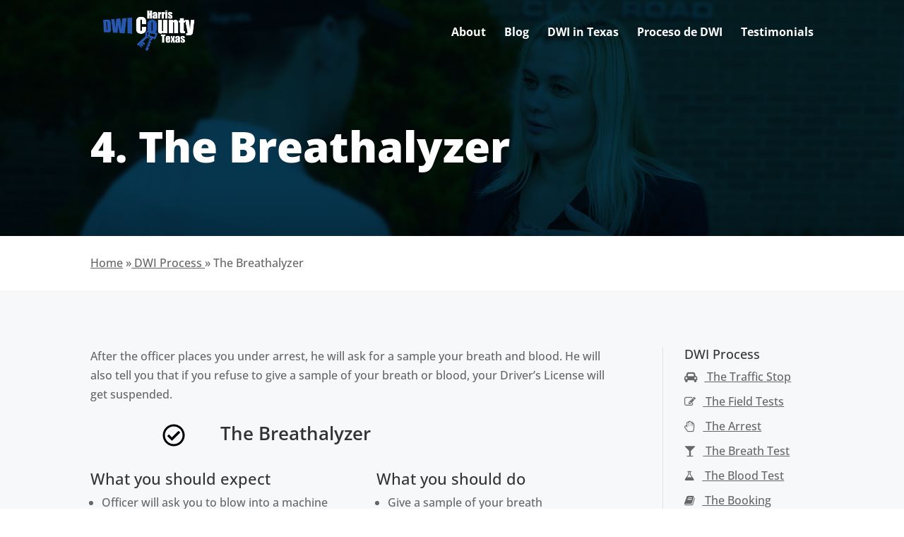

--- FILE ---
content_type: text/css; charset=UTF-8
request_url: https://dwiharriscounty.com/wp-content/themes/divi-child/style.css?ver=4.27.4
body_size: 1056
content:
/*
 Theme Name:     Divi Child Theme
 Theme URI:      https://www.elegantthemes.com/gallery/divi/
 Description:    Divi Child Theme
 Author:         Elegant Themes
 Author URI:     https://www.elegantthemes.com
 Template:       Divi
 Version:        1.0.1
*/

/* =Theme customization starts here
------------------------------------------------------- */

.et_pb_fullwidth_header_container .et_pb_header_content_wrapper h3{
    color: #FFF;
    text-shadow: 2px 2px 5px #000;
    border-top: 2px dotted #FFF;
    border-bottom: 2px dotted #FFF;
    font-family: 'Lora',Georgia, "Times New Roman", serif;
    font-size: 30px;
    line-height: 1.3;
}

.et_pb_fullwidth_header_container .et_pb_header_content_wrapper h4{
    color: #F6E70A!important;
    font-size: 21px;
    font-family: 'Lora',Georgia, "Times New Roman", serif;
    margin: 15px 0;
}

.andreea-title-link {
    font-family: 'Lora', serif;
    font-size: 30px;
    text-decoration: underline;
    margin-bottom: 10px;
}

.andreea-title-link:hover {
    text-decoration: none;
}

.et_pb_blurb_position_left .et_pb_blurb_container {
    padding-left: 50px;
}

h3.areas-title a{
    display: inline-block;
    color: #ffffff;
    text-decoration: underline;
    margin-bottom: 15px;
}

h3.areas-title a:hover{
    color: #f7e900;
    text-decoration: none;
}

.read-more-custom {
    font-size: 15px;
    color: #ffffff;
    text-decoration: underline;
}

.read-more-custom:hover {
    color: #f7e900;
    text-decoration: none;
}

.cu-blog .et_pb_salvattore_content[data-columns]::before {
    content: '4 .column.size-1of4' !important;
}
@media only screen and ( min-width: 981px ) {
    .cu-blog .column.size-1of4 {
        width: 24%!important;
        margin-right: 1%;
    }
}

.et_pb_blog_grid .et_pb_post {
    margin-bottom: 30px;
}

.single-post #main-content,
.blog #main-content {
    background-color: #f6f8fa;
}

#main-content a {
    color: inherit;
    text-decoration: underline;
}
#main-content a.et_pb_button {
    color: inherit;
    text-decoration: none;
}

#main-content a:hover {
    text-decoration: none;
}

.breadcrumb-wrapper {
    padding-top: 25px;
    padding-bottom: 25px;
}

.breadcrumb-wrapper #breadcrumbs span {
    font-size: 15px;
}
.breadcrumb-wrapper #breadcrumbs span a {
    font-size: 15px;
    color: inherit;
    text-decoration: underline;
}
.breadcrumb-wrapper #breadcrumbs span a:hover {
    text-decoration: none;
}

.page-title-wrapper {
    color: #FFF;
    background: #666;
    font-size: 45px;
    line-height: 38px;
    margin: 0;
    padding-top: 30px;
    padding-bottom: 30px;
    font-family: 'Lora', serif;
}

/*About sidebar*/

#profile {
    text-align: center;
    border: 1px solid #666;
    background: #FFF;
}
#profile h3 {
    text-transform: uppercase;
    text-decoration: underline;
    margin-bottom: 10px;
    font-size: 21px;
}

.bucket {
    padding: 30px 15px;
}

.img-circle {
    border-radius: 50%;
    width: 125px;
    height: 125px;
    object-fit: cover;
}

#main-content .et_pb_bg_layout_light .areas-title a  {
    color: #ffffff;
}

.fwidget .menu-item:hover{
    text-decoration: none;
}

.fwidget .menu-item a > i{
    margin-right: 10px;
}

#footer-widgets .footer-widget h4.title {
    font-size: 21px;
    line-height: 28px;
    text-transform: uppercase;
    margin: 0 0 15px 0;
    padding-bottom: 0;
    color: #ffffff;
    font-weight: 600;
}

#footer-widgets .footer-widget .custom-html-widget ul,
#footer-widgets .footer-widget ul.menu {
    list-style: none;
    padding: 0;
    margin-bottom: 15px;
}
#footer-widgets .footer-widget .custom-html-widget ul li,
#footer-widgets .footer-widget ul.menu li{
    vertical-align: top;
    padding: 0;
    margin-bottom: 5px;
}
#footer-widgets .footer-widget .custom-html-widget ul li a,
#footer-widgets .footer-widget  ul.menu li a{
    text-decoration: underline;
}
#footer-widgets .footer-widget .custom-html-widget ul li a:hover,
#footer-widgets .footer-widget ul.menu li a:hover{
    text-decoration: none;
}
#footer-widgets .footer-widget .custom-html-widget ul li:before,
#footer-widgets .footer-widget  ul.menu li:before{
    display: none;
}
#footer-widgets .footer-widget .custom-html-widget ul li i{
    display: inline-block;
    margin-top: 4px;
    margin-right: 10px;
    width: 22px;
    vertical-align: top;
}
#footer-widgets .footer-widget .custom-html-widget ul li p{
    display: inline-block;
    vertical-align: top;
}

#main-footer {
    background-color: #333333;
}

#footer-info {
    font-size: 14px;
    color: #ffffff;
    margin-bottom: 10px;
    line-height: 1.3;
}

body:not(.et-tb) #main-content .container, body:not(.et-tb-has-header) #main-content .container {
    padding-top: 35px;
}


.two-columns-custom .et_pb_column_1 {
    padding-top: 0;
}

@media (max-width: 980px) {

    .custom-right-sidebar .et_pb_column {
        width: 100%!important;
        margin-right: 0!important;
        margin-left: 0!important;
    }

    .et_pb_fullwidth_header.et_pb_fullwidth_header_0 {
        background-position: top right 40% !important;
    }

    .et_pb_fullwidth_header_0.et_pb_fullwidth_header .et_pb_fullwidth_header_container .header-content {
        max-width: 375px!important;
    }

    .et_pb_fullwidth_header_container .et_pb_header_content_wrapper h3{
        font-size: 25px;
    }

    .et_pb_fullwidth_header_container .et_pb_header_content_wrapper h4{
        font-size: 19px;
    }

    .two-columns-custom .et_pb_column {
        margin-bottom: 0;
    }

    .two-columns-custom .et_pb_text_0 {
        border: none;
        padding-top: 0;
    }

    .et_pb_gutters3 .et_pb_column_1_4, .et_pb_gutters3.et_pb_row.two-columns-custom  .et_pb_column_1_4 {
        width: 20.875%;
    }

    .et_pb_gutters3 .et_pb_column_3_4, .et_pb_gutters3.et_pb_row.two-columns-custom  .et_pb_column_3_4 {
        width: 73.625%;
    }
}

@media (max-width: 479px) {

    .andreea-title-link {
        font-size: 22px;
    }

    .breadcrumb-wrapper {
        padding-top: 15px;
        padding-bottom: 15px;
    }

    .page-title-wrapper {
        color: #FFF;
        background: #666;
        font-size: 25px;
        line-height: 1.3;
        margin: 0;
        padding-top: 20px;
        padding-bottom: 20px;
    }

    .et_pb_button {
        font-size: 16px;
    }

    .et_pb_fullwidth_header.et_pb_fullwidth_header_0 {
        background-position: top right 30% !important;
    }

    .et_pb_fullwidth_header_0.et_pb_fullwidth_header .et_pb_fullwidth_header_container .header-content {
        max-width: 230px!important;
    }

    .et_pb_fullwidth_header_container .et_pb_header_content_wrapper h3{
        font-size: 20px;
    }

    .et_pb_fullwidth_header_container .et_pb_header_content_wrapper h4{
        font-size: 17px;
    }

    .two-columns-custom .et_pb_image_0.et_pb_module {
        margin-right: auto!important;
    }

    .custom-blurb.et_pb_blurb .et_pb_main_blurb_image .et_pb_image_wrap {
        width: 60px;
    }

    .custom-blurb.et_pb_blurb_position_left .et_pb_blurb_container {
        padding-left: 20px;
    }

    .et_pb_section {
        padding: 35px 0;
    }

    .et_pb_fullwidth_section {
        padding: 0;
    }

    .et_pb_column .et_pb_row_inner, .et_pb_row {
        padding: 20px 0;
    }

    .et_pb_with_border.et_pb_text_0 {
        padding-left: 0!important;
    }
}


.section-single {
    background-blend-mode: multiply;
    background-image: url(/wp-content/uploads/2021/06/bg-1.jpg) !important;
    background-color: #084666 !important;
}

#mobile_menu {
    background-color: rgb(38 87 177)!important;
}

#logo {
    width: auto!important;
}